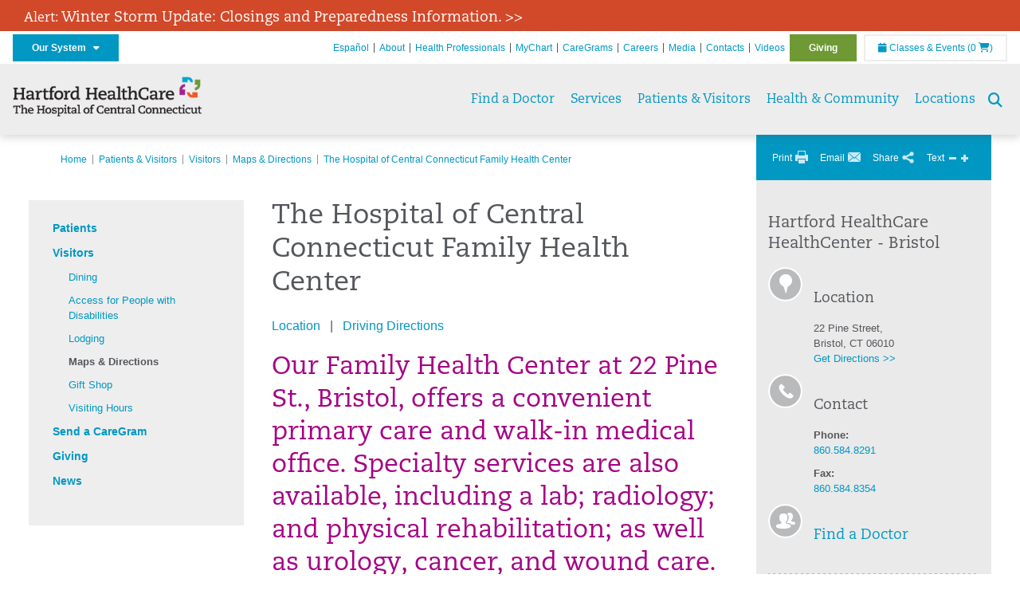

--- FILE ---
content_type: text/html; charset=utf-8
request_url: https://thocc.org/patients-visitors/visitors/maps-directions/the-hospital-of-central-connecticut-family-health-center
body_size: 46217
content:


<!DOCTYPE html>
<html id="htmlTag" xmlns="http://www.w3.org/1999/xhtml">
<head id="Head1">
    <!--Copyright Bridgeline Digital, Inc. An unpublished work created in 2009. All rights reserved. This software contains the confidential and trade secret information of Bridgeline Digital, Inc. ("Bridgeline").  Copying, distribution or disclosure without Bridgeline's express written permission is prohibited-->
    <title>The Hospital of Central Connecticut Family Health Center | thocc.org | The Hospital of Central Connecticut | CT</title>
<link rel="stylesheet" href=https://use.typekit.net/jnn6gag.css>
<meta name="description" content="Learn more about The Hospital of Central Connecticut Family Health Center at thocc.org" />
<meta name="viewport" content="width=device-width, initial-scale=1.0" />
<meta http-equiv="X-UA-Compatible" content="IE=Edge" />
<meta name="iapps:siteid" content="b9524976-ecab-442b-a36c-6600458deda4" />
<meta name="iapps:completefriendlyurl" content="/patients-visitors/visitors/maps-directions/the-hospital-of-central-connecticut-family-health-center" />
<meta name="iapps:objecttype" content="Page" />
<meta name="SearchPriority" content="0" />
<meta name="iapps:tag:section" content="Patients &amp; Visitors" />
<link media="ALL" rel="stylesheet" type="text/css" href="/Style%20Library/Hartford%20Hospital/foundation.css?v=639046985051929749" />
<link media="ALL" rel="stylesheet" type="text/css" href="/Style%20Library/Hartford%20Hospital/redesign-rows.css?v=639046985052085974" />
<!--[if LTE IE 8]><link media="ALL" rel="stylesheet" type="text/css" href="/Style%20Library/Hartford%20Hospital/lteie8.css?v=639046985052085974" /><![endif]-->
<link media="ALL" rel="stylesheet" type="text/css" href="/Style%20Library/Unassigned/jquery.bxslider.css?v=635717783043239751" />
<link media="ALL" rel="stylesheet" type="text/css" href="/Style%20Library/Unassigned/footer-links.css?v=636477203575389325" />
<!--[if LTE IE 8]><link media="ALL" rel="stylesheet" type="text/css" href="/Style%20Library/Hartford%20Hospital/lteie8-redesign.css?v=639046985052085974" /><![endif]-->
<link media="ALL" rel="stylesheet" type="text/css" href="/Style%20Library/Hartford%20Hospital/default.css?v=639046985051773510" />
<link media="ALL" rel="stylesheet" type="text/css" href="/Style%20Library/Hartford%20Hospital/redesign-wrapper.css?v=639046985052085974" />
<link media="ALL" rel="stylesheet" type="text/css" href="/Style%20Library/Hartford%20Hospital/redesign-wrapper-custom.css?v=639046985052085974" />
<link media="ALL" rel="stylesheet" type="text/css" href="/Style%20Library/Hartford%20Hospital/jquery.bxslider.css?v=639046985051929749" />
<link media="ALL" rel="stylesheet" type="text/css" href="/Style%20Library/Hartford%20Hospital/featherlight.min.css?v=639046985051773510" />
<link media="ALL" rel="stylesheet" type="text/css" href="/Style%20Library/Hartford%20Hospital/jquery-ui.css?v=639046985051929749" />
<link media="ALL" rel="stylesheet" type="text/css" href="/Style%20Library/Hartford%20Hospital/special-styles-2.css?v=638817040189321730" />
<link media="ALL" rel="stylesheet" type="text/css" href="/Style%20Library/Hartford%20Hospital/newshub.css?v=639046985052085974" />
<link media="ALL" rel="stylesheet" type="text/css" href="/Style%20Library/Hartford%20Hospital/global.min.css?v=639047600660447930" />
<link media="Print" rel="stylesheet" type="text/css" href="/Style%20Library/Hartford%20Hospital/print.css?v=639046985052085974" />
<script type="text/javascript" src="//ajax.googleapis.com/ajax/libs/jquery/1.9.1/jquery.min.js"></script>
<script type="text/javascript" src="//ajax.googleapis.com/ajax/libs/jqueryui/1.9.1/jquery-ui.min.js"></script>
<script type="text/javascript" src="/Script%20Library/Hartford%20Hospital/default.js?v=639046985050835983"></script>
<script type="text/javascript" src="/Script%20Library/Global/taleo.js?v=639046985050679741"></script>
<script type="text/javascript" src="/Script%20Library/Global/jquery.bxslider.js?v=635717778009102365"></script>
<script type="text/javascript" src="/Script%20Library/Global/jquery.bxslider.min.js?v=635717778314617893"></script>
<script type="text/javascript" src="/Script%20Library/Global/inviewport.js?v=639046985050679741"></script>
<script type="text/javascript" src="/Script%20Library/Hartford%20Hospital/parallax.js?v=639046985051461013"></script>
<script type="text/javascript" src="/Script%20Library/Hartford%20Hospital/flexslider.min.js?v=639046985050992219"></script>
<script type="text/javascript" src="/Script%20Library/Hartford%20Hospital/smoothHeader.js?v=639046985051461013"></script>
<script type="text/javascript" src="/Script%20Library/Unassigned/featherlight.min.js?v=639046985051617247"></script>
<script type="text/javascript" src="/Script%20Library/Hartford%20Hospital/ie.js?v=639046985051148484"></script>
<script type="text/javascript" src="/Script%20Library/Hartford%20Hospital/navigation.js?v=639046985051304696"></script>
<script type="text/javascript" src="/Script%20Library/Unassigned/iframeResizer.min.js?v=638295907055548480"></script>
<script type="text/javascript" src="/Script%20Library/Unassigned/scripts.min.js?v=639046985051617247"></script>
<script type="text/javascript">
//<![CDATA[
var publicSiteUrl='https://thocc.org/';
var editorContext='SiteEditor';
var basePageType='basepage';
var pageState='View';
var jSpinnerUrl='/iapps_images/spinner.gif';
var jRotatingCube='/iapps_images/loading-spinner.gif';
var jWebApiRoutePath='api';
var PageId='5702e921-df4a-488e-9e37-06a2656b18a1';
var WorkflowId='';
var ReferrerTypeId='8';
var ReferrerUrl='patients-visitors/visitors/maps-directions/the-hospital-of-central-connecticut-family-health-center';

var siteId = 'b9524976-ecab-442b-a36c-6600458deda4';var swgif = '/Tracking/WebPageEventLogger.axd';
//]]>
</script>
<!-- Google Tag Manager - modified for iAPPS -->
<script>
    (function(w, d, s, l, i) {
        if (pageState != 'Edit') {
            w[l] = w[l] || [];
            w[l].push({
                'gtm.start': new Date().getTime(),
                event: 'gtm.js'
            });
            var f = d.getElementsByTagName(s)[0],
                j = d.createElement(s),
                dl = l != 'dataLayer' ? '&l=' + l : '';
            j.async = true;
            j.src = 'https://www.googletagmanager.com/gtm.js?id=' + i + dl;
            f.parentNode.insertBefore(j, f);
        }
    }) (window, document, 'script', 'dataLayer', 'GTM-KH3KPDV');
</script>
<!-- End Google Tag Manager --><!-- Clean URL of Cross-Domain Tracking code --> 
<script type="text/javascript">
 $(window).bind("load", function() {
     var uri = window.location.toString();
     if (uri.indexOf("?_ga=") > 0) {
       var clean_uri = uri.substring(0, uri.indexOf("?_ga="));
       window.history.replaceState({}, document.title, clean_uri);
     } else if (uri.indexOf("&_ga=") > 0) {
       var clean_uri = uri.substring(0, uri.indexOf("&_ga="));
       window.history.replaceState({}, document.title, clean_uri);
     }
 });
</script>
<!-- End Cross-Domain Tracking code --><meta name="image" property="og:image" content="https://hartfordhealthcare.org/Image%20Library/Logos%20.%20Icons/open-graph.png"><link id="favicon" rel="shortcut icon" href="/Configuration/Template%20Images/favicon.ico" /><link rel="stylesheet" href="https://cdnjs.cloudflare.com/ajax/libs/font-awesome/6.7.1/css/all.min.css" integrity="sha512-5Hs3dF2AEPkpNAR7UiOHba+lRSJNeM2ECkwxUIxC1Q/FLycGTbNapWXB4tP889k5T5Ju8fs4b1P5z/iB4nMfSQ==" crossorigin="anonymous" referrerpolicy="no-referrer" />
</head>
<body id="bodyTag">
    <!-- Google Tag Manager (noscript) -->
<noscript><iframe src="https://www.googletagmanager.com/ns.html?id=GTM-KH3KPDV"
height="0" width="0" style="display:none;visibility:hidden"></iframe></noscript>
<!-- End Google Tag Manager (noscript) -->
    
    <form method="post" action="/patients-visitors/visitors/maps-directions/the-hospital-of-central-connecticut-family-health-center" id="form1">
<div class="aspNetHidden">
<input type="hidden" name="__EVENTTARGET" id="__EVENTTARGET" value="" />
<input type="hidden" name="__EVENTARGUMENT" id="__EVENTARGUMENT" value="" />

</div>

<script type="text/javascript">
//<![CDATA[
var theForm = document.forms['form1'];
function __doPostBack(eventTarget, eventArgument) {
    if (!theForm.onsubmit || (theForm.onsubmit() != false)) {
        theForm.__EVENTTARGET.value = eventTarget;
        theForm.__EVENTARGUMENT.value = eventArgument;
        theForm.submit();
    }
}
//]]>
</script>


<script src="https://ajax.aspnetcdn.com/ajax/4.6/1/WebForms.js" type="text/javascript"></script>
<script type="text/javascript">
//<![CDATA[
window.WebForm_PostBackOptions||document.write('<script type="text/javascript" src="/WebResource.axd?d=aIvyPnxdhJlXIxuiLb0RPTca53cwtarU_dYCpzxFNhAMn08lvVqJw9sXdOQG-wBR8-66S0u5bopl48FWmmQHozLNf7S_edFQ7XrhyHhP2vAMDryixc2GR72AxvzWx-4_N7YpCvpKo-vFBW0sNxTTKQ2&amp;t=638259222740000000"><\/script>');//]]>
</script>



<script type="text/javascript">
//<![CDATA[
var jTemplateType='0';var loadedFromVersion='False';//]]>
</script>

<script src="https://ajax.aspnetcdn.com/ajax/4.6/1/MicrosoftAjax.js" type="text/javascript"></script>
<script type="text/javascript">
//<![CDATA[
(window.Sys && Sys._Application && Sys.Observer)||document.write('<script type="text/javascript" src="/ScriptResource.axd?d=[base64]&t=5d0a842b"><\/script>');//]]>
</script>

<script src="https://ajax.aspnetcdn.com/ajax/4.6/1/MicrosoftAjaxWebForms.js" type="text/javascript"></script>
<script type="text/javascript">
//<![CDATA[
(window.Sys && Sys.WebForms)||document.write('<script type="text/javascript" src="/ScriptResource.axd?d=[base64]&t=5d0a842b"><\/script>');//]]>
</script>

        <script type="text/javascript">
//<![CDATA[
Sys.WebForms.PageRequestManager._initialize('scriptManager', 'form1', [], [], [], 90, '');
//]]>
</script>

        
        
        


<div id="homepage" class="acutecare skin">
    <div id="alerts">
  <div class="outerlayer">
    <div class="alert-item" style="display: block;">
      <h2 class="alert"><a href="https://hartfordhealthcare.org/storm" target="_blank">Alert: <span style='font-size:18px;'>Winter Storm Update: Closings and Preparedness Information. >></span></a></h2>
    </div>
  </div>
</div>
<header id="global-header" class="site-header">

    <div class="site-header__utility">
        <div class="container">
            <div class="grid-x">
                <div class="cell xsmall-24 medium-3 site-header__utility-network">
                    <nav id="utility-network" class="utility-network">
                      <button
                        id="utility-network__toggle"
                        class="button button--solid-blue"
                        aria-controls="utility-network__menu"
                        aria-expanded="false"
                        type="button"
                      >
                        Our System &nbsp; <i class="fa-solid fa-caret-down" aria-hidden="true"></i>
                      </button>

                      <ul id="utility-network__menu" class="menu bg--blue" role="menu" aria-label="Our System">
                        <!-- Group 1 -->
                        <li role="none"><a role="menuitem" href="https://hartfordhealthcare.org" target="_blank" rel="noopener noreferrer">Hartford HealthCare</a></li>
                        <li role="none"><a role="menuitem" href="https://backushospital.org" target="_blank" rel="noopener noreferrer">Backus Hospital</a></li>
                        <li role="none"><a role="menuitem" href="https://charlottehungerford.org" target="_blank" rel="noopener noreferrer">Charlotte Hungerford Hospital</a></li>
                        <li role="none"><a role="menuitem" href="https://hartfordhospital.org" target="_blank" rel="noopener noreferrer">Hartford Hospital</a></li>
                        <li role="none"><a role="menuitem" href="https://thocc.org" target="_blank" rel="noopener noreferrer">Hospital of Central Connecticut</a></li>
                        <li role="none"><a role="menuitem" href="https://www.echn.org" target="_blank" rel="noopener noreferrer">Manchester Memorial Hospital</a></li>
                        <li role="none"><a role="menuitem" href="https://midstatemedical.org" target="_blank" rel="noopener noreferrer">MidState Medical Center</a></li>
                        <li role="none"><a role="menuitem" href="https://www.stvincents.org" target="_blank" rel="noopener noreferrer">St. Vincent&apos;s Medical Center</a></li>
                        <li role="none"><a role="menuitem" href="https://windhamhospital.org" target="_blank" rel="noopener noreferrer">Windham Hospital</a></li>

                        <li class="menu__separator" role="separator" aria-hidden="true"></li>

                        <!-- Group 2 -->
                        <li role="none"><a role="menuitem" href="https://hhcbehavioralhealth.org" target="_blank" rel="noopener noreferrer">Behavioral Health Network</a></li>
                        <li role="none"><a role="menuitem" href="https://instituteofliving.org" target="_blank" rel="noopener noreferrer">Institute of Living</a></li>
                        <li role="none"><a role="menuitem" href="https://natchaug.org" target="_blank" rel="noopener noreferrer">Natchaug Hospital</a></li>
                        <li role="none"><a role="menuitem" href="https://natchaugschools.org" target="_blank" rel="noopener noreferrer">Natchaug Schools</a></li>
                        <li role="none"><a role="menuitem" href="https://rushford.org" target="_blank" rel="noopener noreferrer">Rushford</a></li>
                        <li role="none"><a role="menuitem" href="https://ridgerecovery.org" target="_blank" rel="noopener noreferrer">The Ridge Recovery Center</a></li>

                        <li class="menu__separator" role="separator" aria-hidden="true"></li>

                        <!-- Group 3 -->
                        <li role="none"><a role="menuitem" href="https://hartfordhealthcaremedicalgroup.org" target="_blank" rel="noopener noreferrer">HHC Medical Group</a></li>
                        <li role="none"><a role="menuitem" href="https://integratedcarepartners.org" target="_blank" rel="noopener noreferrer">Integrated Care Partners</a></li>

                        <li class="menu__separator" role="separator" aria-hidden="true"></li>

                        <!-- Group 4 -->
                        <li role="none"><a role="menuitem" href="https://hartfordhealthcarerehabnetwork.org" target="_blank" rel="noopener noreferrer">HHC Rehabilitation Network</a></li>
                        <li role="none"><a role="menuitem" href="https://hhcseniorservices.org" target="_blank" rel="noopener noreferrer">HHC Senior Services</a></li>
                        <li role="none"><a role="menuitem" href="https://hartfordhealthcareathome.org" target="_blank" rel="noopener noreferrer">HHC at Home</a></li>
                        <li role="none"><a role="menuitem" href="https://hhcindependenceathome.org" target="_blank" rel="noopener noreferrer">Independence at Home</a></li>
                        <li role="none"><a role="menuitem" href="https://www.stvincentsspecialneeds.org" target="_blank" rel="noopener noreferrer">Special Needs Services</a></li>

                        <li class="menu__separator" role="separator" aria-hidden="true"></li>

                        <!-- Group 5 -->
                        <li role="none"><a role="menuitem" href="https://hartfordhealthcare.org/CESI" target="_blank" rel="noopener noreferrer">Center for Education, Simulation &amp; Innovation (CESI)</a></li>
                        <li role="none"><a role="menuitem" href="https://hartfordhealthcare.org/about-us/innovation" target="_blank" rel="noopener noreferrer">HHC Innovation</a></li>

                        <li class="menu__separator" role="separator" aria-hidden="true"></li>

                        <!-- Group 6 -->
                        <li role="none"><a role="menuitem" href="https://hartfordhealthcare.org/services/hartford-healthcare-institutes" target="_blank" rel="noopener noreferrer">HHC Institutes</a></li>
                      </ul>
                    </nav>
                </div>
                <div class="cell xsmall-24 medium-21 site-header__utility-navigation">

                    <nav class="utility-navigation">
                        <ul class="utility-navigation__menu"><li class="first"><a href="https://espanol.hartfordhealthcare.org/nuestra-red-de-hospitales/el-hospital-de-connecticut-central" target="_blank">Espa&#241;ol</a></li><li><a href="/about">About</a></li><li><a href="/health-professionals">Health Professionals</a></li><li><a href="/mychartplus">MyChart</a></li><li><a href="/caregrams">CareGrams</a></li><li><a href="https://www.hhccareers.org/us/en" target="_blank">Careers</a></li><li><a href="/for-the-media">Media</a></li><li><a href="/contact-directions">Contacts</a></li><li><a href="/video-gallery">Videos</a></li><li class="last donate"><a href="/giving">Giving</a></li></ul>

                        <span id="ctl01_ppheader_2_0_liEventsList" class="link-classes">
                            <a id="ctl01_ppheader_2_0_hlClassesEvents" href="/health-community/classes-events/conifer-events"><span class="fa fa-calendar"></span>&nbsp;Classes & Events</a>
                            <a id="ctl01_ppheader_2_0_hlCart" href="/health-community/classes-events/conifer-cart">
                                (0&nbsp;<span class="fa fa-shopping-cart"></span>)
                            </a>
                        </span>
                        
                    </nav>
                </div>
            </div>
        </div>
    </div>

    <div class="site-header__primary bg--lightgray">
        <div class="container">
            <div class="grid-x">
                <div class="cell xsmall-14 medium-5 large-6 site-header__primary-logo">
                    <a href="/">
                        <img id="ctl01_ppheader_2_0_imgLogo" src="https://thocc.org/Image%20Library/b9524976-ecab-442b-a36c-6600458deda4/Logos%20.%20Icons/HHC_HOCC_horz-22pt_4C.png" alt="The Hospital of Central Connecticut | CT" /></a>
                </div>
                <div class="cell xsmall-24 medium-19 large-18 site-header__primary-navigation">

                    <button id="global-header__menu-toggle" class="menu-toggle button" aria-label="Site Navigation" aria-controls="global-header" aria-expanded="false">
                        Menu <i class="fa fa-caret-down"></i>
                    </button>

                    <button id="global-header__search-toggle" class="search-toggle fa fa-search"></button>

                    <nav id="primary-navigation" class="primary-navigation">
                        
                                <ul class="primary-navigation__menu menu-item__submenu">
                                    
                                <li id="ctl01_ppheader_2_0_lvPrimaryNavigation_ctrl0_liListItem" class="menu-item">
                                    <a id="ctl01_ppheader_2_0_lvPrimaryNavigation_ctrl0_hlTitle" href="../../../find-a-doctor">Find a Doctor</a>
                                    
                                </li>
                            
                                <li id="ctl01_ppheader_2_0_lvPrimaryNavigation_ctrl1_liListItem" class="menu-item menu-item-has-submenu">
                                    <a id="ctl01_ppheader_2_0_lvPrimaryNavigation_ctrl1_hlTitle" href="../../../services">Services</a>
                                    <div class="menu-item__submenu">
  <div class="grid-x grid-padding-x grid-padding-y">
    <div class="cell xsmall-24 medium-8"><ul>
<li><a href="https://thocc.org/services/services" returnvalue="/services/services,,Page,_self,,,false,false,false,false,5733200b-b33b-4135-8ed4-d4250694fa6b,;NoWatch"><strong>A-Z Services</strong></a></li>
<li><a href="https://thocc.org/services/surgical-weight-loss/surgical-weight-loss" title="Surgical Weight Loss" data-iapps-linktype="Page" data-iapps-objectid="3ac4b538-d4eb-41a3-ac9d-d0f93b02de97" data-iapps-siteid="b9524976-ecab-442b-a36c-6600458deda4" data-iapps-managed="true">Bariatrics </a></li>
<li><a href="https://thocc.org/services/behavioral-mental-health/behavioral-mental-health" returnvalue="/services/behavioral-mental-health/behavioral-mental-health,,Page,_self,,,false,false,false,false,b86524a9-6d6f-4053-8517-2c815bd2bda7,;NoWatch">Behavioral & Mental Health</a></li>
<li><a href="/services/cancer-care/cancer-care" class="" title="" target="" rel="" data-iapps-linktype="Page" data-iapps-managed="true" data-iapps-objectid="0fa992d0-2ebf-4804-a9ed-abaf7c352087">Cancer Institute</a></li>
<li><a href="https://thocc.org/services/cardiology-heart-care/cardiology-heart-care" returnvalue="/services/cardiology-heart-care/cardiology-heart-care,,Page,_self,,,false,false,false,false,746a61dd-1287-4070-9e44-753128eadd67,;NoWatch">Cardiology & Heart Care</a></li>
<li><a href="https://thocc.org/services/diabetes-endocrinology/diabetes-endocrinology" returnvalue="/services/diabetes-endocrinology/diabetes-endocrinology,,Page,_self,,,false,false,false,false,4f7b6315-14cc-4ec9-b941-bd6e82bd3bdb,;NoWatch">Diabetes & Endocrinology</a></li>
<li><a href="https://thocc.org/services/digestive-health/digestive-health" title="Digestive Health" data-iapps-linktype="Page" data-iapps-managed="true" data-iapps-objectid="ea4c579b-dee1-4a35-ad27-fb60bfa7a170" data-iapps-siteid="b9524976-ecab-442b-a36c-6600458deda4">Digestive Health</a></li>
<li><a href="https://thocc.org/services/emergency-room" class="" title="" target="" rel="" data-iapps-linktype="External" data-iapps-managed="true" data-iapps-objectid="00000000-0000-0000-0000-000000000000">Emergency Room</a></li>
<li><a href="https://thocc.org/services/cardiology-heart-care/cardiology-heart-care" class="" title="Cardiology & Heart Care" target="" rel="" data-iapps-linktype="Page" data-iapps-managed="true" data-iapps-objectid="746a61dd-1287-4070-9e44-753128eadd67" data-iapps-siteid="b9524976-ecab-442b-a36c-6600458deda4">Heart & Vascular Institute</a></li>
<li><a href="https://thocc.org/services/imaging-services/imaging-services" title="Imaging Services" data-iapps-linktype="Page" data-iapps-managed="true" data-iapps-objectid="5fa9af80-19ca-4324-947b-be0aa3586814" data-iapps-siteid="b9524976-ecab-442b-a36c-6600458deda4">Imaging Services</a></li>
</ul></div>
    <div class="cell xsmall-24 medium-8"><ul>
<li><a href="https://thocc.org/services/maternity/maternity" returnvalue="/services/maternity/maternity,,Page,_self,,,false,false,false,false,21ad07ad-7634-4572-bb62-18aa15142f3f,;NoWatch">Maternity</a></li>
<li><a href="https://thocc.org/services/medical-weight-loss/medical-weight-loss" title=" Medical Weight Loss" data-iapps-linktype="Page" data-iapps-objectid="6d3d3448-c339-4ebc-806b-dab660ef4bcf" data-iapps-siteid="b9524976-ecab-442b-a36c-6600458deda4" data-iapps-managed="true">Medical Weight Loss</a></li>
<li><a href="https://thocc.org/services/medication-assisted-treatment-close-to-home-match/medication-assisted-treatment-close-to-home-match" class="" title="Medication Assisted Treatment Close to Home (MATCH™)" target="" rel="" data-iapps-linktype="Page" data-iapps-managed="true" data-iapps-objectid="d55ea23f-66eb-4f24-8b57-7ca30f8f2225" data-iapps-siteid="b9524976-ecab-442b-a36c-6600458deda4">Medication Assisted Treatment Close to Home (MATCH™)</a></li>
<li><a href="https://thocc.org/services/neuroscience-institute/neuroscience-institute" returnvalue="https://thocc.org/services/neuroscience-institute/neuroscience-institute,,Page,_self,,,false,false,false,false,a431e7e0-a839-4e81-ba84-f4cf808a6c4b,;NoWatch">Neuroscience Institute</a></li>
<li><a href="https://thocc.org/services/orthopedics" title="Orthopedics" data-iapps-linktype="Page" data-iapps-objectid="3de4830c-b6ee-4918-8e1d-dba5218100b0" data-iapps-siteid="b9524976-ecab-442b-a36c-6600458deda4" data-iapps-managed="true">Orthopedics</a></li>
<li><a href="https://thocc.org/services/outpatient-services/outpatient-services" returnvalue="/services/outpatient-services/outpatient-services,,Page,_self,,,false,false,false,false,2a421bf6-5514-449e-885f-af063f492971,;NoWatch">Outpatient Services</a></li>
<li><a href="https://thocc.org/services/palliative-care/palliative-care" title="Palliative Care" data-iapps-linktype="Page" data-iapps-managed="true" data-iapps-objectid="8a2fc8f3-40fd-4cf0-9cfa-ddf75a6d9470" data-iapps-siteid="b9524976-ecab-442b-a36c-6600458deda4">Palliative Care</a></li>
<li><a href="https://thocc.org/services/pain-treatment/pain-treatment" returnvalue="/services/pain-treatment/pain-treatment,,Page,_self,,,false,false,false,false,7f083d3c-0367-46e2-b77e-c19d99da2f69,;NoWatch">Pain Treatment</a></li>
<li><a href="https://thocc.org/services/physical-therapy">Physical Therapy</a></li>
</ul></div>
    <div class="cell xsmall-24 medium-8"><ul>
<li><a href="https://thocc.org/services/sleep-care-center/sleep-care-center" title="Sleep Care Center" data-iapps-linktype="Page" data-iapps-managed="true" data-iapps-objectid="8ad3aca0-dca1-417b-a9ba-383aa5f8c217" data-iapps-siteid="b9524976-ecab-442b-a36c-6600458deda4">Sleep Care Center</a></li>
<li><a href="https://thocc.org/services/spine-center" title="Spine Care" data-iapps-linktype="External" data-iapps-objectid="00000000-0000-0000-0000-000000000000" data-iapps-managed="true" class="" target="" rel="">Spine Center</a></li>
<li><a href="https://thocc.org/services/stroke/stroke" title="Stroke" data-iapps-linktype="Page" data-iapps-managed="true" data-iapps-objectid="5bc03a5d-e3f3-4c46-8060-82f361f4a95c" data-iapps-siteid="b9524976-ecab-442b-a36c-6600458deda4">Stroke</a></li>
<li><a href="https://thocc.org/services/surgical-weight-loss/surgical-weight-loss" title="Surgical Weight Loss" data-iapps-linktype="Page" data-iapps-objectid="3ac4b538-d4eb-41a3-ac9d-d0f93b02de97" data-iapps-siteid="b9524976-ecab-442b-a36c-6600458deda4" data-iapps-managed="true">Surgical Weight Loss</a></li>
<li><a href="https://thocc.org/services/urology-kidney/urology-kidney" title="Urology & Kidney" data-iapps-linktype="Page" data-iapps-objectid="b9524976-ecab-442b-a36c-6600458deda4" data-iapps-managed="true" class="" target="" rel="">Tallwood Urology & Kidney Institute</a></li>
<li><a href="https://thocc.org/services/medical-weight-loss/medical-weight-loss" title=" Medical Weight Loss" data-iapps-linktype="Page" data-iapps-objectid="6d3d3448-c339-4ebc-806b-dab660ef4bcf" data-iapps-siteid="b9524976-ecab-442b-a36c-6600458deda4" data-iapps-managed="true">Weight Loss </a></li>
<li><a href="https://thocc.org/services/womens-health/womens-health" title="Women's Health Services" data-iapps-linktype="Page" data-iapps-objectid="abef9650-13f2-4ccb-ad75-1b2fc1bf3341" data-iapps-siteid="b9524976-ecab-442b-a36c-6600458deda4" data-iapps-managed="true">Women's Health</a></li>
<li><a href="https://thocc.org/services/wound-care/wound-care" title="Wound Care" data-iapps-linktype="Page" data-iapps-objectid="f75670a9-9478-4acd-b4a6-7bfe3503fb2a" data-iapps-siteid="b9524976-ecab-442b-a36c-6600458deda4" data-iapps-managed="true">Wound Care</a></li>
<li><a href="https://thocc.org/services/services" returnvalue="/services/services,,Page,_self,,,false,false,false,false,5733200b-b33b-4135-8ed4-d4250694fa6b,;NoWatch"><strong>More Services >></strong></a></li>
</ul></div>
  </div>
</div>
                                </li>
                            
                                <li id="ctl01_ppheader_2_0_lvPrimaryNavigation_ctrl2_liListItem" class="menu-item menu-item-has-submenu">
                                    <a id="ctl01_ppheader_2_0_lvPrimaryNavigation_ctrl2_hlTitle" href="../../../patients-visitors">Patients &amp; Visitors</a>
                                    <div class="menu-item__submenu">
  <div class="grid-x grid-padding-x grid-padding-y">
    <div class="cell xsmall-24 medium-8"><h2><a href="https://thocc.org/patients-visitors/patients/patients" returnvalue="/patients-visitors/patients/patients,,Page,_self,,,false,false,false,false,2387eefe-e7b2-4bd5-acac-82714b0da21e,;NoWatch">Patients</a></h2>
<ul>
<li><a href="https://thocc.org/patients-visitors/patients/before-you-arrive/before-you-arrive" returnvalue="/patients-visitors/patients/before-you-arrive/before-you-arrive,,Page,_self,,,false,false,false,false,86336821-67a5-4e5b-80ca-f8ad2a2121a3,;NoWatch">Before You Arrive</a></li>
<li><a href="https://thocc.org/patients-visitors/patients/admitting/admitting" returnvalue="/patients-visitors/patients/admitting/admitting,,Page,_self,,,false,false,false,false,221b4b36-bda3-4195-89fd-5ab5fcb6ca6d,;NoWatch">Admitting</a></li>
<li><a href="https://thocc.org/patients-visitors/patients/going-home/going-home" returnvalue="/patients-visitors/patients/going-home/going-home,,Page,_self,,,false,false,false,false,7d994cbe-87f6-427b-8978-3f2956a85bec,;NoWatch">Going Home</a></li>
<li><a href="/patients-visitors/patients/advanced-directives/advanced-directives" returnvalue="/patients-visitors/patients/advanced-directives/advanced-directives,,Page,_self,,,false,false,false,false,141a8cc2-9f15-4935-b2cb-3dd7f09dad10,;NoWatch">Advance Directives</a></li>
<li><a href="https://thocc.org/patients-visitors/patients/care-assistance-partners/care-assistance-partners" title="Care Assistance Partners" data-iapps-linktype="Page" data-iapps-managed="true" data-iapps-objectid="d9e5d09a-f474-4396-8a40-87358ecb792c" data-iapps-siteid="b9524976-ecab-442b-a36c-6600458deda4">Care Assistance Partners</a></li>
<li><a href="https://thocc.org/patients-visitors/patients/billing-insurance/billing-insurance" returnvalue="/patients-visitors/patients/billing-insurance/billing-insurance,,Page,_self,,,false,false,false,false,8592bca6-1424-4bb4-9727-3d39a7891450,;NoWatch">Billing & Insurance</a></li>
<li><a href="https://thocc.org/services/emergency-room" class="" title="" target="" rel="" data-iapps-linktype="External" data-iapps-managed="true" data-iapps-objectid="00000000-0000-0000-0000-000000000000">Emergency Room</a></li>
<li><a href="https://thocc.org/patients-visitors/patients/billing-insurance/financial-assistance" returnvalue="https://thocc.org/patients-visitors/patients/billing-insurance/financial-assistance,,Page,_self,,,false,false,false,false,c82af0eb-c112-461a-ab86-9cfcd4a61718,;NoWatch">Financial Assistance</a></li>
<li><a href="https://thocc.org/patients-visitors/patients/hospitalist-services/hospitalist-services" returnvalue="/patients-visitors/patients/hospitalist-services/hospitalist-services,,Page,_self,,,false,false,false,false,952984e9-1234-460f-af1b-83aa70727938,;NoWatch">Hospitalist Services</a></li>
<li><a href="https://thocc.org/patients-visitors/patients/interpretive-services/interpretive-services" returnvalue="/patients-visitors/patients/interpretive-services/interpretive-services,,Page,_self,,,false,false,false,false,257e195d-e785-4b79-935e-9e0fff91b8f1,;NoWatch">Interpretive Services</a></li>
<li><a href="https://thocc.org/patients-visitors/patients/maps-directions/maps-directions" returnvalue="/patients-visitors/patients/maps-directions/maps-directions,,Page,_self,,,false,false,false,false,8777b88b-9953-4e0d-a519-77ec457b0f5c,;NoWatch">Maps & Directions</a></li>
<li><a href="https://thocc.org/patients-visitors/patients/medical-records/medical-records" returnvalue="/patients-visitors/patients/medical-records/medical-records,,Page,_self,,,false,false,false,false,4e9caecc-3ef5-4b71-85dc-d617a155435e,;NoWatch">Medical Records</a></li>
<li><a href="https://thocc.org/patients-visitors/patients/myhocc/myhocc" returnvalue="/patients-visitors/patients/myhocc/myhocc,,Page,_self,,,false,false,false,false,d0bccd26-8760-4bed-b7cf-622218249d18,;NoWatch">MyHOCC</a></li>
<li><a href="https://thocc.org/patients-visitors/patients/pastoral-services/pastoral-services" returnvalue="/patients-visitors/patients/pastoral-services/pastoral-services,,Page,_self,,,false,false,false,false,fdf1ab86-b654-45a6-92d3-b85eaaf82b12,;NoWatch">Pastoral Services</a></li>
<li><a href="https://thocc.org/patients-visitors/patients/patient-rights-privacy/patient-rights-privacy" returnvalue="/patients-visitors/patients/patient-rights-privacy/patient-rights-privacy,,Page,_self,,,false,false,false,false,8ddc5af2-5460-49fc-b488-446aec3e0841,;NoWatch">Patient Rights & Privacy</a></li>
<li><a href="https://thocc.org/patients-visitors/patients/patient-safety-quality/patient-safety-quality" returnvalue="/patients-visitors/patients/patient-safety-quality/patient-safety-quality,,Page,_self,,,false,false,false,false,9247d8ab-f666-4a54-8997-198d70929d56,;NoWatch">Patient Safety & Quality</a></li>
<li><a returnvalue="https://thocc.org/patients-visitors/patients/statement-of-non-discrimination/statement-of-non-discrimination,,Page,_self,,,false,false,false,false,ab188e9b-9b82-4bb6-b5ea-fe60cf920296,;NoWatch" href="https://thocc.org/patients-visitors/patients/statement-of-non-discrimination/statement-of-non-discrimination">Statement of Non-Discrimination</a></li>
<li><a href="https://hartfordhealthcare.org/patients-visitors/patients/support-person-policy/support-person-policy" class="" title="" target="_blank" rel="" data-iapps-linktype="External" data-iapps-managed="true" data-iapps-objectid="00000000-0000-0000-0000-000000000000">Support Person Policy</a></li>
<li><a href="https://thocc.org/patients-visitors/patients/price-transparency/price-transparency" title="List of Charges" data-iapps-linktype="Page" data-iapps-managed="true" data-iapps-objectid="b9524976-ecab-442b-a36c-6600458deda4">Understanding Your Cost of Care</a></li>
</ul></div>
    <div class="cell xsmall-24 medium-8"><h2><a href="https://thocc.org/patients-visitors/visitors/visitors" returnvalue="/patients-visitors/visitors/visitors,,Page,_self,,,false,false,false,false,0439b701-e852-4f9d-a586-aeb85a084829,;NoWatch">Visitors</a></h2>
<ul>
<li><a href="https://thocc.org/patients-visitors/visitors/dining/dining" returnvalue="/patients-visitors/visitors/dining/dining,,Page,_self,,,false,false,false,false,c930adb8-ba6b-4e7f-8b59-a2f7aa58e4d8,;NoWatch">Dining</a></li>
<li><a href="https://thocc.org/patients-visitors/visitors/access-for-people-with-disabilities" data-iapps-linktype="External" data-iapps-managed="true" data-iapps-objectid="00000000-0000-0000-0000-000000000000">Access for People with Disabilities</a></li>
<li><a href="https://thocc.org/patients-visitors/visitors/lodging/lodging" returnvalue="/patients-visitors/visitors/lodging/lodging,,Page,_self,,,false,false,false,false,88470a35-faa3-449e-bf83-d7b9a3fe7542,;NoWatch">Lodging</a></li>
<li><a href="https://thocc.org/patients-visitors/visitors/maps-directions/maps-directions" returnvalue="/patients-visitors/visitors/maps-directions/maps-directions,,Page,_self,,,false,false,false,false,81a84c41-7449-4e28-87f5-b7b621b9bd45,;NoWatch">Maps & Directions</a></li>
<li><a href="https://thocc.org/patients-visitors/visitors/gift-shop" data-iapps-linktype="External" data-iapps-managed="true" data-iapps-objectid="00000000-0000-0000-0000-000000000000">Gift Shop</a></li>
<li><a href="https://thocc.org/patients-visitors/visitors/visiting-hours/visiting-hours" returnvalue="/patients-visitors/visitors/visiting-hours/visiting-hours,,Page,_self,,,false,false,false,false,b9324896-50e0-4395-b9b9-c0a1c097adc1,;NoWatch">Visiting Hours</a></li>
</ul>
<h2><a href="https://thocc.org/patients-visitors/send-a-caregram/send-a-caregram" returnvalue="/patients-visitors/send-a-caregram/send-a-caregram,,Page,_self,,,false,false,false,false,b9bfc31b-1a18-4f87-9a46-60d2bfaded5e,;NoWatch">Send a CareGram</a></h2>
<h2><a href="https://thocc.org/giving/giving" returnvalue="/giving/giving,,Page,_self,,,false,false,false,false,a1af8ea4-3315-4803-8fe7-35c58ad80066,;NoWatch">Giving</a></h2>
<h2><a href="https://thocc.org/patients-visitors/news/news" returnvalue="https://thocc.org/patients-visitors/news/news,,Page,_self,,,false,false,false,false,8a941000-6370-4633-bc43-5be6bbe1f585,;NoWatch">News</a></h2>
<ul>
<li><a href="https://thocc.org/patients-visitors/news/thocc-news">THOCC News</a></li>
<li><a href="https://healthnewshub.org/">Health News Hub</a></li>
</ul></div>
    <div class="cell xsmall-24 medium-8"><div><img style="border-width: 0px; border-style: solid;" src="https://thocc.org/image%20library/b9524976-ecab-442b-a36c-6600458deda4/unassigned/daisy-award-logo.png" alt="The Daisy Award" objectid="7ecfdf56-ed83-4b6d-af32-04ce8848ff2c" imagesiteid="b9524976-ecab-442b-a36c-6600458deda4" data-popupalt-original-title="null" title="The Daisy Award" class="" data-iapps-imagetype="Image" data-iapps-managed="true" data-iapps-objectid="7ecfdf56-ed83-4b6d-af32-04ce8848ff2c" data-iapps-siteid="b9524976-ecab-442b-a36c-6600458deda4" /></div>
<div style="margin-top: 0px!important; font-size: 12px!important;"><a href="https://thocc.org/patients-visitors/patients/the-daisy-award/the-daisy-award" returnvalue="/patients-visitors/patients/the-daisy-award/the-daisy-award,,Page,_self,,,false,false,false,false,beba0283-e449-4c99-9948-ccd681c22b3c,;NoWatch">Nominate a Nurse for the DAISY Award</a></div></div>
  </div>
</div>
                                </li>
                            
                                <li id="ctl01_ppheader_2_0_lvPrimaryNavigation_ctrl3_liListItem" class="menu-item menu-item-has-submenu">
                                    <a id="ctl01_ppheader_2_0_lvPrimaryNavigation_ctrl3_hlTitle" href="../../../health-community">Health &amp; Community</a>
                                    <div class="menu-item__submenu">
  <div class="grid-x grid-padding-x grid-padding-y">
    <div class="cell xsmall-24 medium-8"><h2><a href="https://thocc.org/health-community/classes-events/conifer-events" returnvalue="https://thocc.org/health-community/classes-events/conifer-events,,Page,_self,,,false,false,false,false,4b974814-bf31-407b-ac2a-d9734ea13fc1,;NoWatch">Classes & Events</a></h2>
<h2><a returnvalue="/health-community/clinical-trials/clinical-trials,,Page,_self,,,false,false,false,false,a73d00f0-4786-4da8-9d22-d17eba38cac5,;NoWatch" href="https://thocc.org/health-community/clinical-trials/clinical-trials">Clinical Trials</a></h2>
<h2><a href="https://thocc.org/about/community-health-needs-assessment/community-health-needs-assessment" class="" title="Community Health Needs Assessment" target="" rel="" data-iapps-linktype="Page" data-iapps-managed="true" data-iapps-objectid="02ea5dea-4c5c-4eae-b04c-af902dcae2c3" data-iapps-siteid="b9524976-ecab-442b-a36c-6600458deda4">Community Health Needs Assessment</a></h2>
<h2><a href="https://thocc.org/health-community/news/news" returnvalue="https://thocc.org/health-community/news/news,,Page,_self,,,false,false,false,false,d1fb8314-4b8b-4f65-b289-8f26a68989bd,;NoWatch">News</a></h2>
<ul>
<li><a href="https://thocc.org/about/news-press/news-listing" title="News Listing" data-iapps-linktype="Page" data-iapps-managed="true" data-iapps-objectid="1643a8f2-f1e3-4507-b4d3-911859a30b33" data-iapps-siteid="b9524976-ecab-442b-a36c-6600458deda4">THOCC News</a></li>
<li><a href="https://healthnewshub.org" class="" title="" target="_blank" rel="" data-iapps-linktype="External" data-iapps-managed="true">HealthNewsHub</a></li>
</ul></div>
    <div class="cell xsmall-24 medium-8"><h2><a href="https://thocc.org/health-community/health-resources/health-resources" returnvalue="/health-community/health-resources/health-resources,,Page,_self,,,false,false,false,false,b1b1734d-d374-4417-b9ca-638f2ff4a1f6,;NoWatch">Health Resources</a></h2>
<ul>
<li><a href="https://thocc.org/health-community/health-resources/health-library-a-z-of-topics/a-z-of-topics" returnvalue="https://thocc.org/health-community/health-resources/health-library-a-z-of-topics/a-z-of-topics,,Page,_self,,,false,false,false,false,93f32600-0d3f-46c0-94f6-0d081cea481a,;NoWatch">A - Z of Topics</a></li>
<li><a href="https://thocc.org/health-community/health-resources/disease-illness/disease-illness">Disease & Illness</a></li>
<li><a href="https://thocc.org/health-community/health-resources/health-resources" title="Health Resources" data-iapps-linktype="Page" data-iapps-managed="true" data-iapps-objectid="b1b1734d-d374-4417-b9ca-638f2ff4a1f6" data-iapps-siteid="b9524976-ecab-442b-a36c-6600458deda4">Community Resources</a></li>
<li><a href="https://thocc.org/health-community/health-resources/education-institutions/education-institutions">Education Institutions</a></li>
<li><a href="https://thocc.org/about/news-press/expert-advice/expert-advice">Expert Advice</a></li>
<li><a href="https://thocc.org/health-community/health-resources/national-health-resources/national-health-resources">General Health Resources</a></li>
<li><a href="https://thocc.org/health-community/health-resources/health-library/health-library">Health Library</a></li>
<li><a href="https://thocc.org/health-community/health-resources/interactive-tools/interactive-tools">Interactive Tools</a></li>
<li><a href="https://thocc.org/health-community/health-resources/national-health-resources/national-health-resources">International Health</a></li>
<li><a href="https://thocc.org/health-community/health-resources/medications/medications">Medications</a></li>
<li><a href="https://thocc.org/health-community/health-resources/national-health-resources/national-health-resources">National Health Resources</a></li>
<li><a href="https://thocc.org/health-community/health-resources/symptom-checker/symptom-checker">Symptom Checker</a></li>
<li><a href="https://thocc.org/health-community/health-resources/video-library/video-library" returnvalue="/health-community/health-resources/video-library/video-library,,Page,_self,,,false,false,false,false,82b8c5df-1484-4581-872a-6dd5ea8f8307,;NoWatch">Video Library</a></li>
</ul></div>
    <div class="cell xsmall-24 medium-8"><h2><a href="https://thocc.org/about/healthy-southington/healthy-southington" class="" title="Healthy Southington" target="" rel="" data-iapps-linktype="Page" data-iapps-managed="true" data-iapps-objectid="73a09521-b61f-4b2a-ac82-24dd95c47485" data-iapps-siteid="b9524976-ecab-442b-a36c-6600458deda4">Healthy Southington</a></h2>
<h2><a href="https://thocc.org/health-community/wellness-programs/wellness-programs">Wellness Programs</a></h2>
<ul>
<li><a href="https://thocc.org/health-community/wellness-programs/health-screenings/health-screenings">Health Screenings</a><a href="https://thocc.org/health-community/wellness-programs/weigh-your-options-weight-loss-center/weigh-your-options-weight-loss-center"></a></li>
<li><a href="https://thocc.org/health-community/wellness-programs/travel-clinic/travel-clinic">Travel Clinic</a></li>
</ul>
<p><a href="https://hartfordhealthcare.org/health-wellness/coronavirus/coronavirus" class="button" title="" target="" rel="" data-iapps-linktype="External" data-iapps-managed="true">Coronavirus (COVID-19)</a></p></div>
  </div>
</div>
                                </li>
                            
                                <li id="ctl01_ppheader_2_0_lvPrimaryNavigation_ctrl4_liListItem" class="menu-item menu-item-has-submenu">
                                    <a id="ctl01_ppheader_2_0_lvPrimaryNavigation_ctrl4_hlTitle" href="../../../locations">Locations</a>
                                    <div class="menu-item__submenu">
  <div class="grid-x grid-padding-x grid-padding-y">
    <div class="cell xsmall-24 medium-6"><h2><a href="https://thocc.org/locations#acute" target="_self">Acute Care Hospitals</a></h2> <ul>     <li><a href="https://thocc.org/locations/bradley-memorial-campus/bradley-memorial-campus" returnvalue="/locations/bradley-memorial-campus/bradley-memorial-campus,,Page,_self,,,false,false,false,false,95695fe6-d642-46ae-b539-310a58188224,;NoWatch">Bradley Memorial Campus</a></li>     <li><a href="https://thocc.org/locations/new-britain-general-campus/new-britain-general-campus" returnvalue="/locations/new-britain-general-campus/new-britain-general-campus,,Page,_self,,,false,false,false,false,f5326cbb-495c-4518-8947-67156d5ff9fe,;NoWatch">New Britain General Campus</a></li> </ul></div>
    <div class="cell xsmall-24 medium-6"><h2><a href="https://thocc.org/services/emergency-room" class="" title="" target="" rel="" data-iapps-linktype="External" data-iapps-managed="true" data-iapps-objectid="00000000-0000-0000-0000-000000000000">Emergency Rooms</a></h2>
<h2><a href="https://thocc.org/locations#outpatient" target="_self">Outpatient Care Locations</a></h2>
<ul>
<li><a href="https://thocc.org/locations/behavioral-mental-health/behavioral-mental-health" class="" title="Behavioral & Mental Health" target="" rel="" data-iapps-linktype="Page" data-iapps-managed="true" data-iapps-objectid="8c64cfa1-74e5-4899-9851-eb61072f7a49" data-iapps-siteid="b9524976-ecab-442b-a36c-6600458deda4">Behavioral & Mental Health</a></li>
<li><a href="https://thocc.org/locations/hartford-healthcare-medical-group-imaging-center-new-britain/hartford-healthcare-medical-group-imaging-center-new-britain" returnvalue="/locations/hartford-healthcare-medical-group-imaging-center-new-britain/hartford-healthcare-medical-group-imaging-center-new-britain,,Page,_self,,,false,false,false,false,3760d9a9-b844-4eb1-9c2c-09d43fbac660,;NoWatch">Hartford HealthCare Medical Group Imaging Center - New Britain</a></li>
<li><a href="https://thocc.org/locations/hartford-healthcare-medical-group-outpatient-diagnostic-new-britain/hartford-healthcare-medical-group-outpatient-diagnostic-new-britain" returnvalue="/locations/hartford-healthcare-medical-group-outpatient-diagnostic-new-britain/hartford-healthcare-medical-group-outpatient-diagnostic-new-britain,,Page,_self,,,false,false,false,false,d01ccf54-9872-4207-bc3a-351f2fe7539f,;NoWatch">Hartford HealthCare Medical Group Outpatient Diagnostic - New Britain</a></li>
<li><a href="https://thocc.org/locations/radiation-oncology-treatment-center/radiation-oncology-treatment-center">Radiation Oncology Treatment Center</a></li>
<li><a href="https://thocc.org/locations/sleep-disorder-center/sleep-disorder-center">Sleep Disorder Center</a></li>
<li><a href="https://thocc.org/locations#outpatient">Southington Surgery Center</a></li>
</ul></div>
    <div class="cell xsmall-24 medium-6"><h2><a href="https://thocc.org/locations#primary" target="_self">Primary Care Centers</a></h2>
<ul>
<li><a href="https://thocc.org/locations/hartford-healthcare-medical-group-plainville/hartford-healthcare-medical-group-plainville" class="" title="Hartford HealthCare Medical Group - Plainville" target="" rel="" data-iapps-linktype="Page" data-iapps-managed="true" data-iapps-objectid="4c88c2e0-5984-4e90-989f-a3bc6df69808" data-iapps-siteid="b9524976-ecab-442b-a36c-6600458deda4">Hartford HealthCare Medical Group - Plainville</a></li>
<li><a href="https://thocc.org/locations/hartford-healthcare-healthcenter-bristol/hartford-healthcare-healthcenter-bristol" title="Hartford HealthCare HealthCenter - Bristol" data-iapps-linktype="Page" data-iapps-managed="true" data-iapps-objectid="190efad8-55b6-4961-bba0-f9f16855e5d0" data-iapps-siteid="b9524976-ecab-442b-a36c-6600458deda4">Hartford HealthCare HealthCenter - Bristol</a></li>
</ul></div>
    <div class="cell xsmall-24 medium-6"><h2><a href="https://thocc.org/locations/cancer-center/cancer-center" returnvalue="/services/cancer-care/cancer-center,,Page,_self,,,false,false,false,false,18561774-5d3b-4dcf-9612-5d6dcb117a7d,;NoWatch">Cancer Care</a></h2> <ul>     <li><a href="https://thocc.org/locations/cancer-center/cancer-center" returnvalue="/locations/cancer-center/cancer-center,,Page,_self,,,false,false,false,false,a840179c-22e0-4fc5-823b-634b4123c791,;NoWatch">Hartford HealthCare Cancer Institute at The Hospital of Central Connecticut</a></li> </ul></div>
  </div>
</div>
                                </li>
                            
                                </ul>
                            
                    </nav>

                </div>
            </div>
        </div>
    </div>
    <input type="hidden" name="ctl01$ppheader_2_0$hfSearchUrl" id="hfSearchUrl" value="/search" />
</header>

<div id="global-search" class="global-search" style="display: none;">
    <span id="global-search__close"><i class="fa fa-xmark"></i></span>
    <div id="global-search__fields">
        <input type="hidden" id="global-search__url" name="global-search__url" value="/search" />
        <input type="search" id="global-search__query" name="global-search__query" placeholder="Search by keyword..." onkeydown="if(event.keyCode==13) sendSearch();">
        <input type="button" id="global-search__submit" value="Go" onclick="sendSearch();" />
    </div>
</div>
    <div id="template" class="t04 hp-template">

        <div class="container">
            <div class="main-content">
                 
<!-- ISYSINDEXINGOFF -->
<a id="top"></a>
<div id="page-navigation" class="clearfix noindex">
    <ul class="breadcrumbs clearfix"><li><a href="/">Home</a></li><li><a href="/patients-visitors">Patients &amp; Visitors</a></li><li><a href="/patients-visitors/visitors">Visitors</a></li><li><a href="/patients-visitors/visitors/maps-directions">Maps &amp; Directions</a></li><li class="last"><a href="/patients-visitors/visitors/maps-directions/the-hospital-of-central-connecticut-family-health-center">The Hospital of Central Connecticut Family Health Center</a></li></ul>
    <ul class="utility">
        <li class="print">
            <a href="#">Print</a>
        </li>
        <li class="email">
            <a href="#">Email</a>
        </li>
        <li class="share">
            <a href="#" class="addthis_button_compact"><span>Share</span></a>
        </li>
        <li class="text-size">
            Text
            <a href="#" class="decrease" title="Decrease">Decrease</a>
            <a href="#" class="increase" title="Increase">Increase</a>
        </li>
    </ul>
</div>
<!-- ISYSINDEXINGON -->

                <div id="content">
                    <div class="three-column-layout clearfix">
                        <div class="left">
                            
<!-- ISYSINDEXINGOFF --> 
<div class="noindex">

<div id="left-navigation-top"></div>
<div id="left-navigation">
    <ul class="CLHierarchicalNav"><li class="first hasChildren"><a href="/patients-visitors/patients">Patients</a></li><li class="hasSelected hasChildren"><a href="/patients-visitors/visitors">Visitors</a><ul><li class="first"><a href="/patients-visitors/visitors/dining">Dining</a></li><li><a href="/patients-visitors/visitors/access-for-people-with-disabilities">Access for People with Disabilities</a></li><li><a href="/patients-visitors/visitors/lodging">Lodging</a></li><li class="selected"><a href="/patients-visitors/visitors/maps-directions">Maps &amp; Directions</a></li><li><a href="/patients-visitors/visitors/gift-shop">Gift Shop</a></li><li class="last"><a href="/patients-visitors/visitors/visiting-hours">Visiting Hours</a></li></ul></li><li><a href="/patients-visitors/send-a-caregram">Send a CareGram</a></li><li><a href="http://thocc.org/giving" target="_blank">Giving</a></li><li class="last"><a href="/patients-visitors/news">News</a></li></ul>
</div>
	</div>
<!-- ISYSINDEXINGON -->
                        </div>
                        <div class="middle">
                            

                            <h1>The Hospital of Central Connecticut Family Health Center</h1>

                            
                            
                            
                            <div id="ctl01_fwTxtContent1">
	<div id="ctl01_fwTxtContent1_ctl00">
		<p><a href="#location" target="_self">Location</a> &nbsp; | &nbsp; <a href="#directions" target="_self">Driving Directions</a></p>
<h2 class="text-magenta">Our Family Health Center at 22 Pine St., Bristol, offers a convenient primary care and walk-in medical office. Specialty services are also available, including a lab; radiology; and physical rehabilitation; as well as urology, cancer, and wound care.</h2>
<p><img src="https://thocc.org/image%20library/b9524976-ecab-442b-a36c-6600458deda4/unassigned/thocc-bristol-1-.jpg" alt="The Hospital of Central Connecticut Family Health Center Location Photo" objectid="a33e098a-145c-4a32-8d89-94704a47c10d" imagesiteid="b9524976-ecab-442b-a36c-6600458deda4"><b>Primary Care and Urgent Care<br></b>Hartford HealthCare Medical Group provides primary care and urgent care 8 AM to 8 PM Monday through Friday and 9 AM to 5 PM Saturday and 10 AM to 4 PM Sunday. The office can be reached at <a href="tel:860.584.8291">860.584.8291</a>.</p>
<p><b>Laboratory<br></b>The lab includes routine services such as blood draws. It is open 7 AM to 5:30 PM Monday through Friday, and 8 AM to noon Saturday; it is closed Sundays and holidays. The lab can be reached at <a href="tel:1.866.697.8378">1.866.697.8378</a>.</p>
<p><b>Radiology Center<br></b>The radiology center offers X-rays Monday to Friday, 9 AM to 7 PM Saturday, 10 AM to 4 PM<b>; </b>and Sunday, 11 AM to 4 PM. The center is open on holidays, but operates at different hours. Please call ahead to confirm holiday hours. The center can be reached at <a href="tel:860.584.8297">860.584.8297</a>.</p>
<p><b>Physical Rehabilitation<br></b>The Hospital of Central Connecticut Rehabilitation Network offers a wide range of services for the treatment of musculoskeletal conditions, osteoporosis, chronic pain management, pregnancy and post-partum back care, balance and fall risk, functional capacity, headache management, neurological conditions, oncology conditions, surgical weight loss rehabilitation and work injury rehabilitation. The office is open on Mondays and Wednesdays from 8 AM to 4 PM, Tuesdays and Thursdays from 9:30 AM to 6 PM, and Fridays from 8 AM to 2 PM. The office can be reached at <a href="tel:860.584.1230">860.584.1230</a>.</p>
<p><b>Oncology Services<br></b> Oncology services are provided on Thursdays. The office can be reached at <a href="tel:860.827.4185">860.827.4185</a>.&nbsp;</p>
<p><b>Urology Services</b> Urology services are offered from 8 AM to 4:30 PM on the second, third and fourth Friday of every month. To reach the office, please call <a href="tel:860.223.0800">860.223.0800</a>.</p>
<p><b>Wound Care and Hyperbaric Medicine<br></b>Wound care services specialize in treating non-healing wounds that may result from a variety of conditions, including diabetes and poor circulation. Advanced treatments at the Family Health Center include hyperbaric oxygen therapy. The center is open Monday through Friday 8 AM to 4 PM and can be reached by calling <a href="tel:860.584.8379">860.584.8379</a>.</p>
<p style="text-align: right;"><a href="#top">Back to Top</a></p>
<hr id="location">
	</div>
</div>
                            <div id="ctl01_fwXmlContent1">
	<div id="ctl01_fwXmlContent1_ctl00">
		<div class="single-map">
  <ul class="locations">
    <li class="clearfix" data-title="Bristol Family Health Care Center" data-address1="22 Pine St." data-address2="" data-city="Bristol" data-state="CT" data-zip-code="06010" data-phone="">
      <div class="info">
        <p><strong>Bristol Family Health Care Center</strong><br>22 Pine St.<br>Bristol, CT 06010<br></p>
      </div>
      <div class="map-container">
        <p><a href="https://maps.google.com/?q=22+Pine+St.,+Bristol,+CT+06010" target="_blank">View Map/Directions</a></p>
      </div>
    </li>
  </ul>
</div>
	</div>
</div>
                            
                            <div id="ctl01_fwTxtContent2">
	<div id="ctl01_fwTxtContent2_ctl00">
		<p style="text-align: right;"><a href="#top">Back to Top</a></p>
<hr id="directions" />
<h3 class="text-orange">Directions to the Bristol Family Health Care Center</h3>
<table cellspacing="0" cellpadding="0" style="border: 0px; border-collapse: collapse;">
    <tbody>
        <tr>
            <td style="width: 50%;">
            <p><strong>
            From Hartford</strong></p>
            <p>I-84 West to Exit 33 (Route 72W).</p>
            <p>Keep left to continue on Route 72W</p>
            <p>Continue onto Pine Street.</p>
            <p>The office will be on your left.</p>
            </td>
            <td style="width: 50%;">
            <p><strong>
            From Waterbury</strong></p>
            <p>I-84 East to Exit 31.</p>
            <p>Turn left at end of exit.</p>
            <p>Continue onto Middle St. (Route 229)</p>
            <p>Turn right onto Pine Street.</p>
            <p>The office will be on your right.</p>
            </td>
        </tr>
    </tbody>
</table>
<table cellspacing="0" cellpadding="0" style="border: 0px; border-collapse: collapse;">
    <tbody>
        <tr>
            <td style="width: 50%;">
            <p><strong>
            From New Britain</strong></p>
            <p>Take Route 72 W toward I-84/Bristol.</p>
            <p>Continue on Route 72 W/I-84 to Exit 33.</p>
            <p>Keep left for Route 72 W.</p>
            <p>Continue on Pine Street.</p>
            <p>The office will be on your left.</p>
            </td>
            <td style="width: 50%;">
            <p><strong>
            From Newington</strong></p>
            <p>Take Route 9 South to Route 72 West.</p>
            <p>Take Exit 28-28A for Route 72W.</p>
            <p>Continue onto Route 72W.</p>
            <p>Continue onto Route 72W/I-84.</p>
            <p>Keep left to continue on Route 72W.</p>
            <p>Continue on Pine Street.</p>
            <p>The office will be on your left.</p>
            </td>
        </tr>
    </tbody>
</table>
<p style="text-align: right;"><a href="#top">Back to Top</a></p>
	</div>
</div>
                            
                            
                            
                            
                            
                            
                            
                            
                            
                            
                            
                            
                            
                        </div>
                        <div class="right">
                            
<div id="right-column">
    <div id="ctl01_ppRightColumnContainers_fwXmlRightColumn1">
	<div id="ctl01_ppRightColumnContainers_fwXmlRightColumn1_ctl00">
		<h2>Hartford HealthCare HealthCenter - Bristol</h2>
<ul class="circle-icons clearfix">
  <li class="location"><h3>Location</h3> <p>22 Pine Street,<br /> Bristol, CT 06010<br /> <a href="https://www.google.com/maps/place/22+Pine+St,+Bristol,+CT+06010/@41.6662112,-72.9207031,17z/data=!4m2!3m1!1s0x89e7ba17c17a38a9:0x8a58f2017b5fc83c" target="_blank">Get Directions >></a></p></li>
  <li class="phone"><h3>Contact</h3> <h3></h3> <p><span style="font-weight: bold;">Phone:</span><br /> <a href="tel:860.584.8291" target="_self">860.584.8291</a></p> <p><span style="font-weight: bold;">Fax: </span><br /> <a href="tel:860.584.8354">860.584.8354</a></p></li>
  <li class="people"><h3><a href="https://thocc.org/find-a-doctor/find-a-doctor" returnvalue="/find-a-doctor/find-a-doctor,,Page,_self,,,false,false,false,false,726e39c5-4c43-4143-a9dd-2a7634a8c826,;NoWatch">Find a Doctor</a></h3></li>
</ul>
<hr>
	</div>
</div>
    
    
    
    
    
</div>
                        </div>
                    </div>
                    
                    
                    
                    
                </div>
            </div>
        </div>
    </div>
    
<!-- ISYSINDEXINGOFF -->
<section id="global-footer" class="site-footer container">
    <div class="site-footer__connect theme-row">
  <div class="grid-x">
    <div class="cell theme-row__header">
      <h2 class="heading-3"><span class="bg--white">Connect With Us</span></h2>
    </div>
    <div class="cell bg--lightgray">
      <div class="grid-x row-content">
        <div class="cell xsmall-24 small-18 row-content__text">
          <h3 class="heading-4"><i class="fa fa-envelope" aria-hidden="true"></i>Subscribe to Our Newsletters
							</h3>
          <p><small>Get the latest healthcare news directly in your inbox.</small><br><strong><span class="color--magenta">To receive our health news text alerts / text StartHere to 85209</span></strong><br><small>
									Reply STOP to cancel, HELP for help. Message and data rates may apply. See terms and privacy <a href="https://terms.smsinfo.io/tc.php?id=2064412">here</a>.
								</small></p>
        </div>
        <div class="cell xsmall-24 small-6 row-content__cta"><a class="button button--outline-blue" href="https://healthnewshub.org/newsletter-signup/">Sign Up</a></div>
      </div>
    </div>
    <div class="cell row-footer">
      <ul class="site-footer__social-links">
        <li class="fadeInRight"><a href="https://www.facebook.com/hospofcentralct/" target="_blank"><i class="fab fa-facebook"></i></a></li>
        <li class="fadeInRight"><a href="https://x.com/HartfordHealthC" target="_blank"><i class="fa-brands fa-x-twitter"></i></a></li>
        <li class="fadeInRight"><a href="https://www.youtube.com/playlist?list=PL_WiVSjYjTmdtmQ-b4iD9z5zZW0ITSuGv" target="_blank"><i class="fab fa-youtube"></i></a></li>
        <li class="fadeInRight"><a href="https://www.linkedin.com/company/the-hospital-of-central-connecticut/" target="_blank"><i class="fab fa-linkedin"></i></a></li>
        <li class="fadeInRight"><a href="https://www.instagram.com/hartfordhealthcare" target="_blank"><i class="fab fa-instagram"></i></a></li>
        <li class="fadeInRight"><a href="https://www.tiktok.com/@hartford_healthcare" target="_blank"><i class="fab fa-tiktok"></i></a></li>
        <li class="fadeInRight"><a href="https://www.threads.net/@hartfordhealthcare" target="_blank"><i class="fab fa-threads"></i></a></li>
      </ul>
    </div>
  </div>
</div>

    <div class="site-footer__offices">
        

        
        <div class="grid-x bg--lightgray">
  <div class="cell xsmall-24 medium-12 medium-offset-6"><h3 style="font-style: normal;"><strong>Bradley Memorial Campus</strong></h3>
<p>81 Meriden Ave. Southington, CT 06489</p>
<p><a href="tel:1.860.276.5000" target="_self">Call: 1.860.276.5000</a> &nbsp;&bull;&nbsp; <a href="https://thocc.org/contact-directions/bradley-memorial-campus" class="" title="" target="" rel="" data-iapps-linktype="External" data-iapps-managed="true" data-iapps-objectid="00000000-0000-0000-0000-000000000000">Maps & Driving Directions</a></p>
<h3 style="font-style: normal;"><strong>New Britain General Campus</strong></h3>
<p>100 Grand Street, New Britain, CT 06050</p>
<p><a href="tel:860.224.5011" target="_self">Call: 860.224.5011</a> &nbsp;&bull;&nbsp; <a href="https://thocc.org/contact-directions/new-britain-general-campus" class="" title="Maps & Directions" target="" rel="" data-iapps-linktype="External" data-iapps-managed="true">Maps & Driving Directions</a> &nbsp;&bull;&nbsp; <a href="https://thocc.org/contact-directions/new-britain-general-campus" class="" title="" target="" rel="" data-iapps-linktype="External" data-iapps-managed="true" data-iapps-objectid="00000000-0000-0000-0000-000000000000">Walking Directions</a></p>
<div>
<p><i class="button--solid-magenta fas fa-hands-asl-interpreting"></i> &nbsp; <a href="https://hartfordhealthcare.org/patients-visitors/patients/interpretive-services/interpretive-services">Interpretive Services</a></p>
</div></div>
</div>
    </div>
    <div class="site-footer__utility">
        <div class="grid-x">
            <div class="cell xsmall-24">
                <hr class="thin--light">
            </div>
            <div class="cell xsmall-24 medium-4 site-footer__utility-logo">
                <a href="/">
                    <img src="/Image%20Library/Logos%20.%20Icons/No%20Tagline/Hartford-HealthCare--HHC-_4C_horz.png" alt="Hartford HealthCare">
                </a>
            </div>
            <div class="cell xsmall-24 medium-16 site-footer__utility-links">
                <ul class="clearfix"><li class="first"><a href="/community-health-needs-assessment">Community Health Needs Assessment</a></li><li><a href="/financial-assistance">Financial Assistance</a></li><li><a href="https://hartfordhealthcare.org/patients-visitors/patients/price-transparency" target="_blank">Price Transparency</a></li><li><a href="/patient-rights-privacy">Patient Rights &amp; Privacy</a></li><li><a href="/statement-of-non-discrimination">Non-Discrimination</a></li><li><a href="/website-terms-conditions">Website Terms &amp; Conditions</a></li><li><a href="/website-privacy-policy">Website Privacy Policy</a></li><li class="last"><a href="https://hartfordhealthcare.org/public-notices/public-notices" target="_blank">Public Notices</a></li></ul>
            </div>
            <div class="cell xsmall-24 medium-4 site-footer__utility-copyright">
                <p>
                    &copy; Copyright Hartford HealthCare<br>
                    Design by <a href="https://juliabalfour.com/" target="_blank">Julia Balfour, LLC</a><br />
                    <span style="color:#aaa">HHCINTWEB06</span>
                </p>
            </div>
        </div>
    </div>
</section>
<div id="loading-spinner" class="spinner--hidden">
    <p>
        Loading...
        <span class="bg--blue"></span>
        <span class="bg--green"></span>
        <span class="bg--magenta"></span>
        <span class="bg--orange"></span>
    </p>
</div>
<script>
    $(window).on('load', function () {

        // Set up viewport observer for animations
        const animatedElements = document.querySelectorAll(
            '.fadeIn, .fadeInRight, .fadeInLeft, .fadeInUp, .fadeInDown, .drawOut, .fadeInImage, .fadeInDelay'
        );

        const observer = new IntersectionObserver((entries) => {
            entries.forEach(entry => {
                if (entry.isIntersecting) {
                    entry.target.classList.add('in-view');
                }
            });
        }, {
            threshold: 0.1
        });

        animatedElements.forEach(el => observer.observe(el));

        // Match heights
        $('.twoupblocks, .popularevents .details').each(function () {
            var maxHeight = 0;
            $(this).find('.columns .innerlayer').each(function () {
                if ($(this).height() > maxHeight) {
                    maxHeight = $(this).height();
                }
            });
            $(this).find('.columns .innerlayer').height(maxHeight);
        });
        if ($(window).width() >= 990) {
            $('.threeupboxes').each(function () {
                var maxHeight = 0;
                $(this).find('.columns .innerlayer').each(function () {
                    if ($(this).height() > maxHeight) {
                        maxHeight = $(this).height();
                    }
                });
                $(this).find('.columns .innerlayer').height(maxHeight);
            });
        }

        // Scroll to validation summary on error
        const formButton = document.querySelector(".form-container.iapps-form .form-footer input");
        if (formButton) {
            formButton.addEventListener("click", () => {
                const formWithError = document.querySelector('.form-container.iapps-form.error');
                if (formWithError) {
                    const summary = document.querySelector(".form-container .validation-summary");
                    if (summary) {
                        window.scrollTo({
                            top: summary.offsetTop - 200,
                            behavior: 'smooth'
                        });
                    }
                }
            });
        }
    });


</script>
<!-- ISYSINDEXINGON -->
<!-- False -->

</div>

        
        
        
        
        <script type="text/javascript" src="/jsfile/Basepage.js?v=638670192220000000"></script>
    
<div class="aspNetHidden">

	<input type="hidden" name="__VIEWSTATEGENERATOR" id="__VIEWSTATEGENERATOR" value="B4380F01" />
</div><input type="hidden" name="__VIEWSTATE" id="__VIEWSTATE" value="/[base64]/[base64]/dj02MzkwNDY5ODUwNTIwODU5NzRkAgYPFgYfAwUKc3R5bGVzaGVldB8EBQh0ZXh0L2Nzcx8FBUUvU3R5bGUlMjBMaWJyYXJ5L0hhcnRmb3JkJTIwSG9zcGl0YWwvZGVmYXVsdC5jc3M/dj02MzkwNDY5ODUwNTE3NzM1MTBkAgcPFgYfAwUKc3R5bGVzaGVldB8EBQh0ZXh0L2Nzcx8FBU4vU3R5bGUlMjBMaWJyYXJ5L0hhcnRmb3JkJTIwSG9zcGl0YWwvcmVkZXNpZ24td3JhcHBlci5jc3M/[base64]/dj02MzkwNDY5ODUwNTE5Mjk3NDlkAgoPFgYfAwUKc3R5bGVzaGVldB8EBQh0ZXh0L2Nzcx8FBU4vU3R5bGUlMjBMaWJyYXJ5L0hhcnRmb3JkJTIwSG9zcGl0YWwvZmVhdGhlcmxpZ2h0Lm1pbi5jc3M/[base64]/dj02MzkwNDY5ODUwNTIwODU5NzRkAgcPZBYeZg8WBB8EBQ90ZXh0L2phdmFzY3JpcHQeA3NyYwU6Ly9hamF4Lmdvb2dsZWFwaXMuY29tL2FqYXgvbGlicy9qcXVlcnkvMS45LjEvanF1ZXJ5Lm1pbi5qc2QCAQ8WBB8EBQ90ZXh0L2phdmFzY3JpcHQfBgU/Ly9hamF4Lmdvb2dsZWFwaXMuY29tL2FqYXgvbGlicy9qcXVlcnl1aS8xLjkuMS9qcXVlcnktdWkubWluLmpzZAICDxYEHwQFD3RleHQvamF2YXNjcmlwdB8GBUUvU2NyaXB0JTIwTGlicmFyeS9IYXJ0Zm9yZCUyMEhvc3BpdGFsL2RlZmF1bHQuanM/[base64]/[base64]/dj02MzkwNDY5ODUwNTEzMDQ2OTZkAg0PFgQfBAUPdGV4dC9qYXZhc2NyaXB0HwYFRi9TY3JpcHQlMjBMaWJyYXJ5L1VuYXNzaWduZWQvaWZyYW1lUmVzaXplci5taW4uanM/dj02MzgyOTU5MDcwNTU1NDg0ODBkAg4PFgQfBAUPdGV4dC9qYXZhc2NyaXB0HwYFQC9TY3JpcHQlMjBMaWJyYXJ5L1VuYXNzaWduZWQvc2NyaXB0cy5taW4uanM/[base64]/[base64]/[base64]/////[base64]///8LU3lzdGVtLkd1aWQLAAAAAl9hAl9iAl9jAl9kAl9lAl9mAl9nAl9oAl9pAl9qAl9rAAAAAAAAAAAAAAAIBwcCAgICAgICAgAAAAAAAAAAAAAAAAAAAAAB/P////3///8AAAAAAAAAAAAAAAAAAAAAC2QFHXNpdGVFZGl0b3JUb29sYmFyJGx2UGFnZU1vZGVzD2dkBRhjdGwwMSRjbERhdGFWaWV3TGlzdGluZzIPMtUBAAEAAAD/////[base64]/////[base64]////C1N5c3RlbS5HdWlkCwAAAAJfYQJfYgJfYwJfZAJfZQJfZgJfZwJfaAJfaQJfagJfawAAAAAAAAAAAAAACAcHAgICAgICAgIAAAAAAAAAAAAAAAAAAAAAAfz////9////AAAAAAAAAAAAAAAAAAAAAAtkBRhjdGwwMSRibG5lV2lkZ2V0Q29udGVudDUPFCsAAmQy4AIAAQAAAP////[base64]/f///wtTeXN0ZW0uR3VpZAsAAAACX2ECX2ICX2MCX2QCX2UCX2YCX2cCX2gCX2kCX2oCX2sAAAAAAAAAAAAAAAgHBwICAgICAgICAAAAAAAAAAAAAAAAAAAAAAH8/////f///wAAAAAAAAAAAAAAAAAAAAALZAUWY3RsMDEkV2lkZ2V0Q29udGFpbmVyMg8UKwACZDLgAgABAAAA/////[base64]////C1N5c3RlbS5HdWlkCwAAAAJfYQJfYgJfYwJfZAJfZQJfZgJfZwJfaAJfaQJfagJfawAAAAAAAAAAAAAACAcHAgICAgICAgIAAAAAAAAAAAAAAAAAAAAAAfz////9////AAAAAAAAAAAAAAAAAAAAAAtkBSZjdGwwMSRwcGhlYWRlcl8yXzAkbHZQcmltYXJ5TmF2aWdhdGlvbg8UKwAOZGRkZGRkZDwrAAUAAgVkZGRmAv////[base64]/////[base64]///8LU3lzdGVtLkd1aWQLAAAAAl9hAl9iAl9jAl9kAl9lAl9mAl9nAl9oAl9pAl9qAl9rAAAAAAAAAAAAAAAIBwcCAgICAgICAgAAAAAAAAAAAAAAAAAAAAAB/P////3///8AAAAAAAAAAAAAAAAAAAAAC2QFF2N0bDAxJGNsRGF0YVZpZXdMaXN0aW5nDzLVAQABAAAA/////wEAAAAAAAAABAEAAAB/[base64]/////[base64]////C1N5c3RlbS5HdWlkCwAAAAJfYQJfYgJfYwJfZAJfZQJfZgJfZwJfaAJfaQJfagJfawAAAAAAAAAAAAAACAcHAgICAgICAgIAAAAAAAAAAAAAAAAAAAAAAfz////9////AAAAAAAAAAAAAAAAAAAAAAtkBRZjdGwwMSRXaWRnZXRDb250YWluZXIxDxQrAAJkMuACAAEAAAD/////[base64]///8LU3lzdGVtLkd1aWQLAAAAAl9hAl9iAl9jAl9kAl9lAl9mAl9nAl9oAl9pAl9qAl9rAAAAAAAAAAAAAAAIBwcCAgICAgICAgAAAAAAAAAAAAAAAAAAAAAB/P////3///8AAAAAAAAAAAAAAAAAAAAAC2QFC2x2RGVidWdJbmZvD2dkBTRjdGwwMSRwcFJpZ2h0Q29sdW1uQ29udGFpbmVycyRibG5lV2lkZ2V0UmlnaHRDb2x1bW4xDxQrAAJkMuACAAEAAAD/////[base64]///8LU3lzdGVtLkd1aWQLAAAAAl9hAl9iAl9jAl9kAl9lAl9mAl9nAl9oAl9pAl9qAl9rAAAAAAAAAAAAAAAIBwcCAgICAgICAgAAAAAAAAAAAAAAAAAAAAAB/P////3///8AAAAAAAAAAAAAAAAAAAAAC2QFHnNpdGVFZGl0b3JUb29sYmFyJGx2U2hhcmVkUGFnZQ9nZAUYY3RsMDEkYmxuZVdpZGdldENvbnRlbnQ0DxQrAAJkMuACAAEAAAD/////[base64]///8LU3lzdGVtLkd1aWQLAAAAAl9hAl9iAl9jAl9kAl9lAl9mAl9nAl9oAl9pAl9qAl9rAAAAAAAAAAAAAAAIBwcCAgICAgICAgAAAAAAAAAAAAAAAAAAAAAB/P////3///8AAAAAAAAAAAAAAAAAAAAAC2QFGGN0bDAxJGJsbmVXaWRnZXRDb250ZW50Ng8UKwACZDLgAgABAAAA/////[base64]////C1N5c3RlbS5HdWlkCwAAAAJfYQJfYgJfYwJfZAJfZQJfZgJfZwJfaAJfaQJfagJfawAAAAAAAAAAAAAACAcHAgICAgICAgIAAAAAAAAAAAAAAAAAAAAAAfz////9////AAAAAAAAAAAAAAAAAAAAAAtkBSVzaXRlRWRpdG9yVG9vbGJhciRsdlByb2R1Y3ROYXZpZ2F0aW9uD2dkkElIumblDgVXkmSKaYqYuIpiMm/rusW3z9ncueSahnCVht6th/GAEH9cDfVfnOyDvZD90sMlEXTS4sNyODiXLw==" /></form>

    
    <script type="text/javascript">
//<![CDATA[
(function () { 
                        var iat = document.createElement('script'); 
                        iat.type = 'text/javascript'; iat.async = true; 
                        iat.src = ('https:' == document.location.protocol ? 'https://' : 'http://') + 'thocc.org/jsfile/Tracking.js'; var s = document.getElementsByTagName('script')[0]; s.parentNode.insertBefore(iat, s);})(); window.postURL=('https:' == document.location.protocol ? 'https://' : 'http://') +'thocc.org/api/tracking/';
//]]>
</script>

    <script async src="https://siteimproveanalytics.com/js/siteanalyze_7089.js"></script>
</body>
</html>


--- FILE ---
content_type: text/css
request_url: https://thocc.org/Style%20Library/Unassigned/footer-links.css?v=636477203575389325
body_size: 332
content:
.grouped {     float:left;     margin-bottom:20px;     padding-right:20px;     width:150px;     }     
.li-header {     list-style-type:none;     padding-bottom:10px;     line-height:100%;     color:white;     font-size:larger;     font-weight:900;     font-family: "PMNCaeciliaW01-55Roman", Georgia, Serif;     font-weight: bold;     }     
.li-item {     list-style-type:none;     padding-bottom:10px;     line-height:100%;     }
